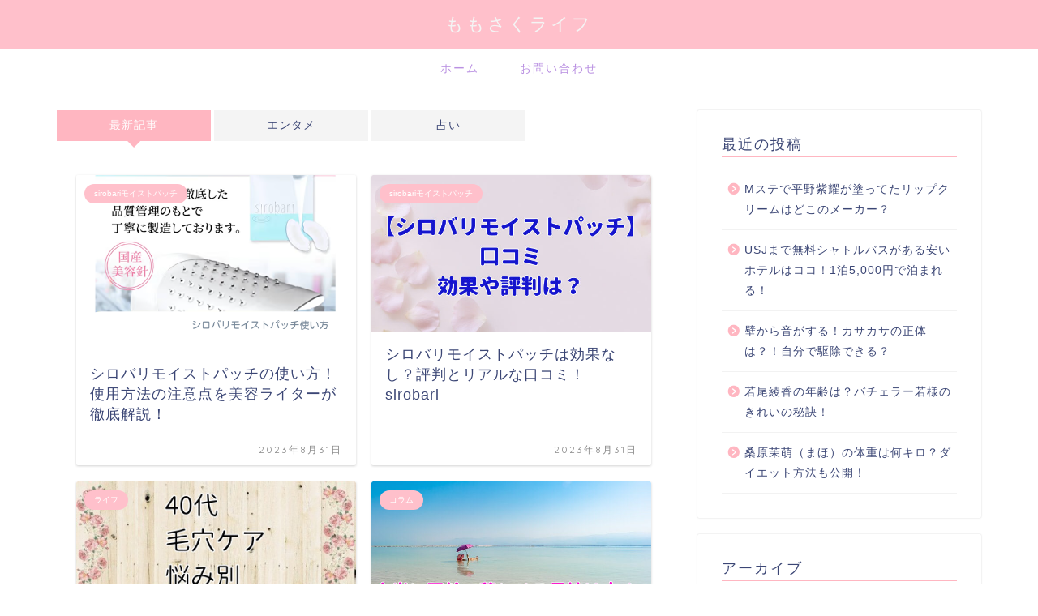

--- FILE ---
content_type: text/html; charset=UTF-8
request_url: https://biyoresearch.com/page/5
body_size: 15540
content:
<!DOCTYPE html><html lang="ja"><head prefix="og: http://ogp.me/ns# fb: http://ogp.me/ns/fb# article: http://ogp.me/ns/article#"><meta charset="utf-8"><meta http-equiv="X-UA-Compatible" content="IE=edge"><meta name="viewport" content="width=device-width, initial-scale=1"><meta property="og:type" content="blog"><meta property="og:title" content="ももさくライフ"><meta property="og:url" content="https://biyoresearch.com"><meta property="og:description" content=""><meta property="og:image" content="https://biyoresearch.com/wp-content/themes/jin/img/noimg320.png"><meta property="og:site_name" content="ももさくライフ"><meta property="fb:admins" content=""><meta name="twitter:card" content="summary"><script data-cfasync="false" id="ao_optimized_gfonts_config">WebFontConfig={google:{families:["Quicksand"] },classes:false, events:false, timeout:1500};</script><link rel="shortcut icon" href="https://biyoresearch.com/wp-content/themes/jin/favicon.ico"><link rel="canonical" href="https://biyoresearch.com"><link media="all" href="https://biyoresearch.com/wp-content/cache/autoptimize/css/autoptimize_2cd9383bc8ed45eba38847253774c0aa.css" rel="stylesheet"><title>ももさくライフ</title><meta name='robots' content='max-image-preview:large' /><link rel='dns-prefetch' href='//ajax.googleapis.com' /><link rel='dns-prefetch' href='//cdnjs.cloudflare.com' /><link href='https://fonts.gstatic.com' crossorigin='anonymous' rel='preconnect' /><link href='https://ajax.googleapis.com' rel='preconnect' /><link href='https://fonts.googleapis.com' rel='preconnect' /><link rel="alternate" type="application/rss+xml" title="ももさくライフ &raquo; フィード" href="https://biyoresearch.com/feed" /><link rel="alternate" type="application/rss+xml" title="ももさくライフ &raquo; コメントフィード" href="https://biyoresearch.com/comments/feed" /><link rel='stylesheet' id='swiper-style-css' href='https://cdnjs.cloudflare.com/ajax/libs/Swiper/4.0.7/css/swiper.min.css?ver=6.2.8' type='text/css' media='all' /> <script type='text/javascript' id='aurora-heatmap-js-extra'>var aurora_heatmap = {"_mode":"reporter","ajax_url":"https:\/\/biyoresearch.com\/wp-admin\/admin-ajax.php","action":"aurora_heatmap","reports":"click_pc,click_mobile","debug":"0","ajax_delay_time":"3000","ajax_interval":"10","ajax_bulk":null};</script> <link rel="https://api.w.org/" href="https://biyoresearch.com/wp-json/" /><link rel="prev" href="https://biyoresearch.com/page/4" /><link rel="next" href="https://biyoresearch.com/page/6" />  <script async src="https://www.googletagmanager.com/gtag/js?id=UA-135059848-2"></script> <script>window.dataLayer = window.dataLayer || [];
  function gtag(){dataLayer.push(arguments);}
  gtag('js', new Date());

  gtag('config', 'UA-135059848-2');</script> <script async src="https://pagead2.googlesyndication.com/pagead/js/adsbygoogle.js"></script> <script>(adsbygoogle = window.adsbygoogle || []).push({
          google_ad_client: "ca-pub-3694072052248557",
          enable_page_level_ads: true
     });</script> <script async src="https://pagead2.googlesyndication.com/pagead/js/adsbygoogle.js"></script> <script>(adsbygoogle = window.adsbygoogle || []).push({
          google_ad_client: "ca-pub-3694072052248557",
          enable_page_level_ads: true
     });</script> <script async src="https://pagead2.googlesyndication.com/pagead/js/adsbygoogle.js"></script> <script>(adsbygoogle = window.adsbygoogle || []).push({
          google_ad_client: "ca-pub-3694072052248557",
          enable_page_level_ads: true
     });</script> <link rel="preload" as="font" type="font/woff" href="https://biyoresearch.com/wp-content/themes/jin/font/jin-icons/fonts/jin-icons.ttf?c16tcv" crossorigin><link rel="preload" as="font" type="font/woff" href="https://biyoresearch.com/wp-content/themes/jin/style.css?ver=5.5.3" crossorigin><script data-cfasync="false" id="ao_optimized_gfonts_webfontloader">(function() {var wf = document.createElement('script');wf.src='https://ajax.googleapis.com/ajax/libs/webfont/1/webfont.js';wf.type='text/javascript';wf.async='true';var s=document.getElementsByTagName('script')[0];s.parentNode.insertBefore(wf, s);})();</script></head><body class="home blog paged paged-5" id="nofont-style"><div id="wrapper"><div id="scroll-content" class="animate-off"><div id="header-box" class="tn_on header-box animate-off"><div id="header" class="header-type2 header animate-off"><div id="site-info" class="ef"> <span class="tn-logo-size"><a href='https://biyoresearch.com/' title='ももさくライフ' rel='home'>ももさくライフ</a></span></div></div></div><div id="nav-container" class="header-style3-animate animate-off"><div id="drawernav" class="ef"><nav class="fixed-content"><ul class="menu-box"><li class="menu-item menu-item-type-custom menu-item-object-custom current-menu-item menu-item-home menu-item-52"><a href="https://biyoresearch.com/">ホーム</a></li><li class="menu-item menu-item-type-post_type menu-item-object-page menu-item-274"><a href="https://biyoresearch.com/toiawase">お問い合わせ</a></li></ul></nav></div></div><div class="clearfix"></div><div id="contents"><main id="main-contents" class="main-contents animate-off" itemscope itemtype="https://schema.org/Blog"><div class="toppost-list-box"> <input type="radio" name="switch" id="tab-1" checked> <input type="radio" name="switch" id="tab-2"> <input type="radio" name="switch" id="tab-3"> <input type="radio" name="switch" id="tab-4"> <input type="radio" name="switch" id="tab-5"><ul class="tabBtn-mag"><li><label for="tab-1">最新記事</label></li><li><label for="tab-2">エンタメ</label></li><li><label for="tab-3">占い</label></li></ul><div class="toppost-list-box-inner"><div class="post-list-mag autoheight"><article class="post-list-item" itemscope itemtype="https://schema.org/BlogPosting"> <a class="post-list-link" rel="bookmark" href="https://biyoresearch.com/biyo/sirobari%e2%88%92moistpatch/use-11" itemprop='mainEntityOfPage'><div class="post-list-inner"><div class="post-list-thumb" itemprop="image" itemscope itemtype="https://schema.org/ImageObject"> <img src="https://biyoresearch.com/wp-content/uploads/2022/01/leSkVO4Kpzr1kuK1642601651_1642601686-1-569x360.png" class="attachment-small_size size-small_size wp-post-image" alt="" decoding="async" width ="368" height ="207" /><meta itemprop="url" content="https://biyoresearch.com/wp-content/uploads/2022/01/leSkVO4Kpzr1kuK1642601651_1642601686-1-569x360.png"><meta itemprop="width" content="640"><meta itemprop="height" content="360"></div><div class="post-list-meta vcard"> <span class="post-list-cat category-sirobari%e2%88%92moistpatch" style="background-color:!important;" itemprop="keywords">sirobariモイストパッチ</span><h2 class="post-list-title entry-title" itemprop="headline">シロバリモイストパッチの使い方！使用方法の注意点を美容ライターが徹底解説！</h2> <span class="post-list-date date updated ef" itemprop="datePublished dateModified" datetime="2023-08-31" content="2023-08-31">2023年8月31日</span> <span class="writer fn" itemprop="author" itemscope itemtype="https://schema.org/Person"><span itemprop="name">cocohanasama</span></span><div class="post-list-publisher" itemprop="publisher" itemscope itemtype="https://schema.org/Organization"> <span itemprop="logo" itemscope itemtype="https://schema.org/ImageObject"> <span itemprop="url"></span> </span> <span itemprop="name">ももさくライフ</span></div></div></div> </a></article><article class="post-list-item" itemscope itemtype="https://schema.org/BlogPosting"> <a class="post-list-link" rel="bookmark" href="https://biyoresearch.com/biyo/sirobari%e2%88%92moistpatch/reviews" itemprop='mainEntityOfPage'><div class="post-list-inner"><div class="post-list-thumb" itemprop="image" itemscope itemtype="https://schema.org/ImageObject"> <img src="https://biyoresearch.com/wp-content/uploads/2021/01/T2SDrOmefFYutjy1610044196_1610044209-640x360.jpg" class="attachment-small_size size-small_size wp-post-image" alt="シロバリモイストパッチ口コミ効果" decoding="async" loading="lazy" width ="368" height ="207" /><meta itemprop="url" content="https://biyoresearch.com/wp-content/uploads/2021/01/T2SDrOmefFYutjy1610044196_1610044209-640x360.jpg"><meta itemprop="width" content="640"><meta itemprop="height" content="360"></div><div class="post-list-meta vcard"> <span class="post-list-cat category-sirobari%e2%88%92moistpatch" style="background-color:!important;" itemprop="keywords">sirobariモイストパッチ</span><h2 class="post-list-title entry-title" itemprop="headline">シロバリモイストパッチは効果なし？評判とリアルな口コミ！sirobari</h2> <span class="post-list-date date updated ef" itemprop="datePublished dateModified" datetime="2023-08-31" content="2023-08-31">2023年8月31日</span> <span class="writer fn" itemprop="author" itemscope itemtype="https://schema.org/Person"><span itemprop="name">sakurasama</span></span><div class="post-list-publisher" itemprop="publisher" itemscope itemtype="https://schema.org/Organization"> <span itemprop="logo" itemscope itemtype="https://schema.org/ImageObject"> <span itemprop="url"></span> </span> <span itemprop="name">ももさくライフ</span></div></div></div> </a></article><article class="post-list-item" itemscope itemtype="https://schema.org/BlogPosting"> <a class="post-list-link" rel="bookmark" href="https://biyoresearch.com/vod/life/okomorikeana" itemprop='mainEntityOfPage'><div class="post-list-inner"><div class="post-list-thumb" itemprop="image" itemscope itemtype="https://schema.org/ImageObject"> <img src="https://biyoresearch.com/wp-content/uploads/2020/04/NTrqtEiD031dv741586845583_1586845651.jpg" class="attachment-small_size size-small_size wp-post-image" alt="" decoding="async" loading="lazy" width ="368" height ="207" /><meta itemprop="url" content="https://biyoresearch.com/wp-content/uploads/2020/04/NTrqtEiD031dv741586845583_1586845651.jpg"><meta itemprop="width" content="640"><meta itemprop="height" content="360"></div><div class="post-list-meta vcard"> <span class="post-list-cat category-life" style="background-color:!important;" itemprop="keywords">ライフ</span><h2 class="post-list-title entry-title" itemprop="headline">おこもり美容で毛穴撃退！40代毛穴の悩み別おすすめアイテムはコレ！</h2> <span class="post-list-date date updated ef" itemprop="datePublished dateModified" datetime="2023-08-19" content="2023-08-19">2023年8月19日</span> <span class="writer fn" itemprop="author" itemscope itemtype="https://schema.org/Person"><span itemprop="name">sakurasama</span></span><div class="post-list-publisher" itemprop="publisher" itemscope itemtype="https://schema.org/Organization"> <span itemprop="logo" itemscope itemtype="https://schema.org/ImageObject"> <span itemprop="url"></span> </span> <span itemprop="name">ももさくライフ</span></div></div></div> </a></article><article class="post-list-item" itemscope itemtype="https://schema.org/BlogPosting"> <a class="post-list-link" rel="bookmark" href="https://biyoresearch.com/biyo/column/sunscreen" itemprop='mainEntityOfPage'><div class="post-list-inner"><div class="post-list-thumb" itemprop="image" itemscope itemtype="https://schema.org/ImageObject"> <img src="https://biyoresearch.com/wp-content/uploads/2021/04/FVpA88RDuuoavEG1619361684_1619361720-640x360.jpg" class="attachment-small_size size-small_size wp-post-image" alt="" decoding="async" loading="lazy" width ="368" height ="207" /><meta itemprop="url" content="https://biyoresearch.com/wp-content/uploads/2021/04/FVpA88RDuuoavEG1619361684_1619361720-640x360.jpg"><meta itemprop="width" content="640"><meta itemprop="height" content="360"></div><div class="post-list-meta vcard"> <span class="post-list-cat category-column" style="background-color:!important;" itemprop="keywords">コラム</span><h2 class="post-list-title entry-title" itemprop="headline">本当に石鹸で落とせる日焼け止め！プチプラおすすめランキング！【最新版】</h2> <span class="post-list-date date updated ef" itemprop="datePublished dateModified" datetime="2023-08-12" content="2023-08-12">2023年8月12日</span> <span class="writer fn" itemprop="author" itemscope itemtype="https://schema.org/Person"><span itemprop="name">sakurasama</span></span><div class="post-list-publisher" itemprop="publisher" itemscope itemtype="https://schema.org/Organization"> <span itemprop="logo" itemscope itemtype="https://schema.org/ImageObject"> <span itemprop="url"></span> </span> <span itemprop="name">ももさくライフ</span></div></div></div> </a></article><article class="post-list-item" itemscope itemtype="https://schema.org/BlogPosting"> <a class="post-list-link" rel="bookmark" href="https://biyoresearch.com/biyo/lunanightbura/garigari" itemprop='mainEntityOfPage'><div class="post-list-inner"><div class="post-list-thumb" itemprop="image" itemscope itemtype="https://schema.org/ImageObject"> <img src="https://biyoresearch.com/wp-content/uploads/2021/01/SsmLENOW9vjyub71611162361_1611162420-640x360.jpg" class="attachment-small_size size-small_size wp-post-image" alt="" decoding="async" loading="lazy" width ="368" height ="207" /><meta itemprop="url" content="https://biyoresearch.com/wp-content/uploads/2021/01/SsmLENOW9vjyub71611162361_1611162420-640x360.jpg"><meta itemprop="width" content="640"><meta itemprop="height" content="360"></div><div class="post-list-meta vcard"> <span class="post-list-cat category-lunanightbura" style="background-color:!important;" itemprop="keywords">ルーナナチュラルアップナイトブラ</span><h2 class="post-list-title entry-title" itemprop="headline">ナイトブラ｜寄せる肉がないガリガリ女子おすすめランキング！</h2> <span class="post-list-date date updated ef" itemprop="datePublished dateModified" datetime="2023-08-11" content="2023-08-11">2023年8月11日</span> <span class="writer fn" itemprop="author" itemscope itemtype="https://schema.org/Person"><span itemprop="name">sakurasama</span></span><div class="post-list-publisher" itemprop="publisher" itemscope itemtype="https://schema.org/Organization"> <span itemprop="logo" itemscope itemtype="https://schema.org/ImageObject"> <span itemprop="url"></span> </span> <span itemprop="name">ももさくライフ</span></div></div></div> </a></article><article class="post-list-item" itemscope itemtype="https://schema.org/BlogPosting"> <a class="post-list-link" rel="bookmark" href="https://biyoresearch.com/entame/snowman/memefantasy" itemprop='mainEntityOfPage'><div class="post-list-inner"><div class="post-list-thumb" itemprop="image" itemscope itemtype="https://schema.org/ImageObject"> <img src="https://biyoresearch.com/wp-content/uploads/2020/05/G7csojuHJokbFfs1610460499_1610460648-640x360.jpg" class="attachment-small_size size-small_size wp-post-image" alt="目黒蓮ボディファンタジー" decoding="async" loading="lazy" width ="368" height ="207" /><meta itemprop="url" content="https://biyoresearch.com/wp-content/uploads/2020/05/G7csojuHJokbFfs1610460499_1610460648-640x360.jpg"><meta itemprop="width" content="640"><meta itemprop="height" content="360"></div><div class="post-list-meta vcard"> <span class="post-list-cat category-snowman" style="background-color:!important;" itemprop="keywords">SNOWMAN</span><h2 class="post-list-title entry-title" itemprop="headline">目黒蓮の香水はボディファンタジーはどれを愛用？SnowManめめ</h2> <span class="post-list-date date updated ef" itemprop="datePublished dateModified" datetime="2023-08-03" content="2023-08-03">2023年8月3日</span> <span class="writer fn" itemprop="author" itemscope itemtype="https://schema.org/Person"><span itemprop="name">cocohanasama</span></span><div class="post-list-publisher" itemprop="publisher" itemscope itemtype="https://schema.org/Organization"> <span itemprop="logo" itemscope itemtype="https://schema.org/ImageObject"> <span itemprop="url"></span> </span> <span itemprop="name">ももさくライフ</span></div></div></div> </a></article><article class="post-list-item" itemscope itemtype="https://schema.org/BlogPosting"> <a class="post-list-link" rel="bookmark" href="https://biyoresearch.com/vod/life/drobe/dorobekuchikomi" itemprop='mainEntityOfPage'><div class="post-list-inner"><div class="post-list-thumb" itemprop="image" itemscope itemtype="https://schema.org/ImageObject"> <img src="https://biyoresearch.com/wp-content/uploads/2020/04/8kIdCGMpBsQ6Pxs1587484594_1587484821.jpg" class="attachment-small_size size-small_size wp-post-image" alt="" decoding="async" loading="lazy" width ="368" height ="207" /><meta itemprop="url" content="https://biyoresearch.com/wp-content/uploads/2020/04/8kIdCGMpBsQ6Pxs1587484594_1587484821.jpg"><meta itemprop="width" content="640"><meta itemprop="height" content="360"></div><div class="post-list-meta vcard"> <span class="post-list-cat category-drobe" style="background-color:!important;" itemprop="keywords">ドローブ</span><h2 class="post-list-title entry-title" itemprop="headline">ドローブDROBEの口コミを調査！どんなのが届く？値段やシステム</h2> <span class="post-list-date date updated ef" itemprop="datePublished dateModified" datetime="2023-08-03" content="2023-08-03">2023年8月3日</span> <span class="writer fn" itemprop="author" itemscope itemtype="https://schema.org/Person"><span itemprop="name">sakurasama</span></span><div class="post-list-publisher" itemprop="publisher" itemscope itemtype="https://schema.org/Organization"> <span itemprop="logo" itemscope itemtype="https://schema.org/ImageObject"> <span itemprop="url"></span> </span> <span itemprop="name">ももさくライフ</span></div></div></div> </a></article><article class="post-list-item" itemscope itemtype="https://schema.org/BlogPosting"> <a class="post-list-link" rel="bookmark" href="https://biyoresearch.com/pores/perfect_one_focus/pores" itemprop='mainEntityOfPage'><div class="post-list-inner"><div class="post-list-thumb" itemprop="image" itemscope itemtype="https://schema.org/ImageObject"> <img src="https://biyoresearch.com/wp-content/uploads/2023/05/9EzBGUpCxQyK0381684315908_1684315930-640x360.jpg" class="attachment-small_size size-small_size wp-post-image" alt="" decoding="async" loading="lazy" width ="368" height ="207" /><meta itemprop="url" content="https://biyoresearch.com/wp-content/uploads/2023/05/9EzBGUpCxQyK0381684315908_1684315930-640x360.jpg"><meta itemprop="width" content="640"><meta itemprop="height" content="360"></div><div class="post-list-meta vcard"> <span class="post-list-cat category-perfect_one_focus" style="background-color:!important;" itemprop="keywords">パーフェクトワンフォーカス</span><h2 class="post-list-title entry-title" itemprop="headline">パーフェクトワンフォーカススムースクレンジングバームで角栓スッキリ？！毎日使った感想は？</h2> <span class="post-list-date date updated ef" itemprop="datePublished dateModified" datetime="2023-07-22" content="2023-07-22">2023年7月22日</span> <span class="writer fn" itemprop="author" itemscope itemtype="https://schema.org/Person"><span itemprop="name">sakurasama</span></span><div class="post-list-publisher" itemprop="publisher" itemscope itemtype="https://schema.org/Organization"> <span itemprop="logo" itemscope itemtype="https://schema.org/ImageObject"> <span itemprop="url"></span> </span> <span itemprop="name">ももさくライフ</span></div></div></div> </a></article><article class="post-list-item" itemscope itemtype="https://schema.org/BlogPosting"> <a class="post-list-link" rel="bookmark" href="https://biyoresearch.com/biyo/simute/cancel-19" itemprop='mainEntityOfPage'><div class="post-list-inner"><div class="post-list-thumb" itemprop="image" itemscope itemtype="https://schema.org/ImageObject"> <img src="https://biyoresearch.com/wp-content/uploads/2021/09/1faWeUVVwOo6AE81631971611_1631971689-1-584x360.jpg" class="attachment-small_size size-small_size wp-post-image" alt="" decoding="async" loading="lazy" width ="368" height ="207" /><meta itemprop="url" content="https://biyoresearch.com/wp-content/uploads/2021/09/1faWeUVVwOo6AE81631971611_1631971689-1-584x360.jpg"><meta itemprop="width" content="640"><meta itemprop="height" content="360"></div><div class="post-list-meta vcard"> <span class="post-list-cat category-simute" style="background-color:!important;" itemprop="keywords">シミュート</span><h2 class="post-list-title entry-title" itemprop="headline">シミュートの解約方法！初回で解約できる？返品の条件も要チェック！</h2> <span class="post-list-date date updated ef" itemprop="datePublished dateModified" datetime="2023-07-21" content="2023-07-21">2023年7月21日</span> <span class="writer fn" itemprop="author" itemscope itemtype="https://schema.org/Person"><span itemprop="name">sakurasama</span></span><div class="post-list-publisher" itemprop="publisher" itemscope itemtype="https://schema.org/Organization"> <span itemprop="logo" itemscope itemtype="https://schema.org/ImageObject"> <span itemprop="url"></span> </span> <span itemprop="name">ももさくライフ</span></div></div></div> </a></article><article class="post-list-item" itemscope itemtype="https://schema.org/BlogPosting"> <a class="post-list-link" rel="bookmark" href="https://biyoresearch.com/biyo/simute/review-25" itemprop='mainEntityOfPage'><div class="post-list-inner"><div class="post-list-thumb" itemprop="image" itemscope itemtype="https://schema.org/ImageObject"> <img src="https://biyoresearch.com/wp-content/uploads/2022/10/axonBEpiXuZMPik1669040288_1669040338-600x360.jpg" class="attachment-small_size size-small_size wp-post-image" alt="" decoding="async" loading="lazy" width ="368" height ="207" /><meta itemprop="url" content="https://biyoresearch.com/wp-content/uploads/2022/10/axonBEpiXuZMPik1669040288_1669040338-600x360.jpg"><meta itemprop="width" content="640"><meta itemprop="height" content="360"></div><div class="post-list-meta vcard"> <span class="post-list-cat category-simute" style="background-color:!important;" itemprop="keywords">シミュート</span><h2 class="post-list-title entry-title" itemprop="headline">シミュートの口コミ！悪い口コミも大暴露！効果なし？体験談から検証！</h2> <span class="post-list-date date updated ef" itemprop="datePublished dateModified" datetime="2023-07-13" content="2023-07-13">2023年7月13日</span> <span class="writer fn" itemprop="author" itemscope itemtype="https://schema.org/Person"><span itemprop="name">sakurasama</span></span><div class="post-list-publisher" itemprop="publisher" itemscope itemtype="https://schema.org/Organization"> <span itemprop="logo" itemscope itemtype="https://schema.org/ImageObject"> <span itemprop="url"></span> </span> <span itemprop="name">ももさくライフ</span></div></div></div> </a></article><section class="pager-top"><ul class="pagination ef" role="menubar" aria-label="Pagination"><li><a href="https://biyoresearch.com/" class="inactive" ><span>1</span></a></li><li><a href="https://biyoresearch.com/page/2" class="inactive" ><span>2</span></a></li><li><a href="https://biyoresearch.com/page/3" class="inactive" ><span>3</span></a></li><li><a href="https://biyoresearch.com/page/4" class="inactive" ><span>4</span></a></li><li class="current"><a><span>5</span></a></li><li><a href="https://biyoresearch.com/page/6" class="inactive" ><span>6</span></a></li><li><a href="https://biyoresearch.com/page/7" class="inactive" ><span>7</span></a></li><li><a href="https://biyoresearch.com/page/8" class="inactive" ><span>8</span></a></li><li><a href="https://biyoresearch.com/page/9" class="inactive" ><span>9</span></a></li><li class="spancount"><span>...</span></li><li class="last"><a href="https://biyoresearch.com/page/66"><span>66</span></a></li></ul></section></div><div class="post-list-mag autoheight"><article class="post-list-item" itemscope itemtype="https://schema.org/BlogPosting"> <a class="post-list-link" rel="bookmark" href="https://biyoresearch.com/entame/kingprince/hiranoshou-lip" itemprop='mainEntityOfPage'><div class="post-list-inner"><div class="post-list-thumb" itemprop="image" itemscope itemtype="https://schema.org/ImageObject"> <img src="https://biyoresearch.com/wp-content/uploads/2024/08/ユーザー名-1-640x360.jpg" class="attachment-small_size size-small_size wp-post-image" alt="" decoding="async" loading="lazy" width ="368" height ="207" /><meta itemprop="url" content="https://biyoresearch.com/wp-content/uploads/2024/08/ユーザー名-1-640x360.jpg"><meta itemprop="width" content="640"><meta itemprop="height" content="360"></div><div class="post-list-meta vcard"> <span class="post-list-cat category-kingprince" style="background-color:!important;" itemprop="keywords">キンプリ</span><h2 class="post-list-title entry-title" itemprop="headline">Mステで平野紫耀が塗ってたリップクリームはどこのメーカー？</h2> <span class="post-list-date date updated ef" itemprop="datePublished dateModified" datetime="2024-08-17" content="2024-08-17">2024年8月17日</span> <span class="writer fn" itemprop="author" itemscope itemtype="https://schema.org/Person"><span itemprop="name">sakurasama</span></span><div class="post-list-publisher" itemprop="publisher" itemscope itemtype="https://schema.org/Organization"> <span itemprop="logo" itemscope itemtype="https://schema.org/ImageObject"> <span itemprop="url"></span> </span> <span itemprop="name">ももさくライフ</span></div></div></div> </a></article><article class="post-list-item" itemscope itemtype="https://schema.org/BlogPosting"> <a class="post-list-link" rel="bookmark" href="https://biyoresearch.com/entame/ayaka-wakao/age-2" itemprop='mainEntityOfPage'><div class="post-list-inner"><div class="post-list-thumb" itemprop="image" itemscope itemtype="https://schema.org/ImageObject"> <img src="https://biyoresearch.com/wp-content/uploads/2019/03/e09227888512bc96e3cef71c798371ed_s.jpg" width="368" height="207" alt="no image" /><meta itemprop="url" content="https://biyoresearch.com/wp-content/themes/jin/img/noimg320.png"><meta itemprop="width" content="480"><meta itemprop="height" content="270"></div><div class="post-list-meta vcard"> <span class="post-list-cat category-ayaka-wakao" style="background-color:!important;" itemprop="keywords">若尾綾香</span><h2 class="post-list-title entry-title" itemprop="headline">若尾綾香の年齢は？バチェラー若様のきれいの秘訣！</h2> <span class="post-list-date date updated ef" itemprop="datePublished dateModified" datetime="2024-02-15" content="2024-02-15">2024年2月15日</span> <span class="writer fn" itemprop="author" itemscope itemtype="https://schema.org/Person"><span itemprop="name">sakurasama</span></span><div class="post-list-publisher" itemprop="publisher" itemscope itemtype="https://schema.org/Organization"> <span itemprop="logo" itemscope itemtype="https://schema.org/ImageObject"> <span itemprop="url"></span> </span> <span itemprop="name">ももさくライフ</span></div></div></div> </a></article><article class="post-list-item" itemscope itemtype="https://schema.org/BlogPosting"> <a class="post-list-link" rel="bookmark" href="https://biyoresearch.com/entame/kuwabaramaho/weight" itemprop='mainEntityOfPage'><div class="post-list-inner"><div class="post-list-thumb" itemprop="image" itemscope itemtype="https://schema.org/ImageObject"> <img src="https://biyoresearch.com/wp-content/uploads/2024/01/無添加-56-600x360.jpg" class="attachment-small_size size-small_size wp-post-image" alt="" decoding="async" loading="lazy" width ="368" height ="207" /><meta itemprop="url" content="https://biyoresearch.com/wp-content/uploads/2024/01/無添加-56-600x360.jpg"><meta itemprop="width" content="640"><meta itemprop="height" content="360"></div><div class="post-list-meta vcard"> <span class="post-list-cat category-kuwabaramaho" style="background-color:!important;" itemprop="keywords">桑原茉萌</span><h2 class="post-list-title entry-title" itemprop="headline">桑原茉萌（まほ）の体重は何キロ？ダイエット方法も公開！</h2> <span class="post-list-date date updated ef" itemprop="datePublished dateModified" datetime="2024-01-22" content="2024-01-22">2024年1月22日</span> <span class="writer fn" itemprop="author" itemscope itemtype="https://schema.org/Person"><span itemprop="name">sakurasama</span></span><div class="post-list-publisher" itemprop="publisher" itemscope itemtype="https://schema.org/Organization"> <span itemprop="logo" itemscope itemtype="https://schema.org/ImageObject"> <span itemprop="url"></span> </span> <span itemprop="name">ももさくライフ</span></div></div></div> </a></article><article class="post-list-item" itemscope itemtype="https://schema.org/BlogPosting"> <a class="post-list-link" rel="bookmark" href="https://biyoresearch.com/entame/nakamura-shizuka/orthopaedy" itemprop='mainEntityOfPage'><div class="post-list-inner"><div class="post-list-thumb" itemprop="image" itemscope itemtype="https://schema.org/ImageObject"> <img src="https://biyoresearch.com/wp-content/uploads/2024/01/無添加-49-600x360.jpg" class="attachment-small_size size-small_size wp-post-image" alt="" decoding="async" loading="lazy" width ="368" height ="207" /><meta itemprop="url" content="https://biyoresearch.com/wp-content/uploads/2024/01/無添加-49-600x360.jpg"><meta itemprop="width" content="640"><meta itemprop="height" content="360"></div><div class="post-list-meta vcard"> <span class="post-list-cat category-nakamura-shizuka" style="background-color:!important;" itemprop="keywords">中野綾香</span><h2 class="post-list-title entry-title" itemprop="headline">中野綾香の整形歴がすごい！総額はいくら？</h2> <span class="post-list-date date updated ef" itemprop="datePublished dateModified" datetime="2024-01-22" content="2024-01-22">2024年1月22日</span> <span class="writer fn" itemprop="author" itemscope itemtype="https://schema.org/Person"><span itemprop="name">sakurasama</span></span><div class="post-list-publisher" itemprop="publisher" itemscope itemtype="https://schema.org/Organization"> <span itemprop="logo" itemscope itemtype="https://schema.org/ImageObject"> <span itemprop="url"></span> </span> <span itemprop="name">ももさくライフ</span></div></div></div> </a></article><article class="post-list-item" itemscope itemtype="https://schema.org/BlogPosting"> <a class="post-list-link" rel="bookmark" href="https://biyoresearch.com/entame/nakamura-shizuka/%e4%b8%ad%e9%87%8e%e7%b6%be%e9%a6%99%ef%bc%88%e3%83%90%e3%83%81%e3%82%a7%e3%83%a9%e3%83%bc4%ef%bc%89%e3%81%8c%e6%84%9b%e7%94%a8%e3%81%99%e3%82%8b%e9%a6%99%e6%b0%b4%e3%81%a7%e3%83%a2%e3%83%86%e5%a5%b3" itemprop='mainEntityOfPage'><div class="post-list-inner"><div class="post-list-thumb" itemprop="image" itemscope itemtype="https://schema.org/ImageObject"> <img src="https://biyoresearch.com/wp-content/uploads/2024/01/無添加-46-600x360.jpg" class="attachment-small_size size-small_size wp-post-image" alt="" decoding="async" loading="lazy" width ="368" height ="207" /><meta itemprop="url" content="https://biyoresearch.com/wp-content/uploads/2024/01/無添加-46-600x360.jpg"><meta itemprop="width" content="640"><meta itemprop="height" content="360"></div><div class="post-list-meta vcard"> <span class="post-list-cat category-nakamura-shizuka" style="background-color:!important;" itemprop="keywords">中野綾香</span><h2 class="post-list-title entry-title" itemprop="headline">中野綾香（バチェラー4）が愛用する香水でモテ女子に！愛用香水一挙公開</h2> <span class="post-list-date date updated ef" itemprop="datePublished dateModified" datetime="2024-01-14" content="2024-01-14">2024年1月14日</span> <span class="writer fn" itemprop="author" itemscope itemtype="https://schema.org/Person"><span itemprop="name">sakurasama</span></span><div class="post-list-publisher" itemprop="publisher" itemscope itemtype="https://schema.org/Organization"> <span itemprop="logo" itemscope itemtype="https://schema.org/ImageObject"> <span itemprop="url"></span> </span> <span itemprop="name">ももさくライフ</span></div></div></div> </a></article><article class="post-list-item" itemscope itemtype="https://schema.org/BlogPosting"> <a class="post-list-link" rel="bookmark" href="https://biyoresearch.com/entame/parafuse/suspicious" itemprop='mainEntityOfPage'><div class="post-list-inner"><div class="post-list-thumb" itemprop="image" itemscope itemtype="https://schema.org/ImageObject"> <img src="https://biyoresearch.com/wp-content/uploads/2019/03/e09227888512bc96e3cef71c798371ed_s.jpg" width="368" height="207" alt="no image" /><meta itemprop="url" content="https://biyoresearch.com/wp-content/themes/jin/img/noimg320.png"><meta itemprop="width" content="480"><meta itemprop="height" content="270"></div><div class="post-list-meta vcard"> <span class="post-list-cat category-parafuse" style="background-color:!important;" itemprop="keywords">パラフューズ</span><h2 class="post-list-title entry-title" itemprop="headline">パラフューズは怪しい？その実態に迫る！</h2> <span class="post-list-date date updated ef" itemprop="datePublished dateModified" datetime="2024-01-12" content="2024-01-12">2024年1月12日</span> <span class="writer fn" itemprop="author" itemscope itemtype="https://schema.org/Person"><span itemprop="name">sakurasama</span></span><div class="post-list-publisher" itemprop="publisher" itemscope itemtype="https://schema.org/Organization"> <span itemprop="logo" itemscope itemtype="https://schema.org/ImageObject"> <span itemprop="url"></span> </span> <span itemprop="name">ももさくライフ</span></div></div></div> </a></article><article class="post-list-item" itemscope itemtype="https://schema.org/BlogPosting"> <a class="post-list-link" rel="bookmark" href="https://biyoresearch.com/entame/nakamura-shizuka/age" itemprop='mainEntityOfPage'><div class="post-list-inner"><div class="post-list-thumb" itemprop="image" itemscope itemtype="https://schema.org/ImageObject"> <img src="https://biyoresearch.com/wp-content/uploads/2024/01/無添加-35-600x360.jpg" class="attachment-small_size size-small_size wp-post-image" alt="" decoding="async" loading="lazy" width ="368" height ="207" /><meta itemprop="url" content="https://biyoresearch.com/wp-content/uploads/2024/01/無添加-35-600x360.jpg"><meta itemprop="width" content="640"><meta itemprop="height" content="360"></div><div class="post-list-meta vcard"> <span class="post-list-cat category-nakamura-shizuka" style="background-color:!important;" itemprop="keywords">中野綾香</span><h2 class="post-list-title entry-title" itemprop="headline">中野綾香の年齢は何歳？肌年齢が実年齢のマイナス10歳！美肌の秘訣は？</h2> <span class="post-list-date date updated ef" itemprop="datePublished dateModified" datetime="2024-01-12" content="2024-01-12">2024年1月12日</span> <span class="writer fn" itemprop="author" itemscope itemtype="https://schema.org/Person"><span itemprop="name">sakurasama</span></span><div class="post-list-publisher" itemprop="publisher" itemscope itemtype="https://schema.org/Organization"> <span itemprop="logo" itemscope itemtype="https://schema.org/ImageObject"> <span itemprop="url"></span> </span> <span itemprop="name">ももさくライフ</span></div></div></div> </a></article><article class="post-list-item" itemscope itemtype="https://schema.org/BlogPosting"> <a class="post-list-link" rel="bookmark" href="https://biyoresearch.com/entame/tvchampion/tsuchiya" itemprop='mainEntityOfPage'><div class="post-list-inner"><div class="post-list-thumb" itemprop="image" itemscope itemtype="https://schema.org/ImageObject"> <img src="https://biyoresearch.com/wp-content/uploads/2019/03/e09227888512bc96e3cef71c798371ed_s.jpg" width="368" height="207" alt="no image" /><meta itemprop="url" content="https://biyoresearch.com/wp-content/themes/jin/img/noimg320.png"><meta itemprop="width" content="480"><meta itemprop="height" content="270"></div><div class="post-list-meta vcard"> <span class="post-list-cat category-tvchampion" style="background-color:!important;" itemprop="keywords">TVチャンピオン</span><h2 class="post-list-title entry-title" itemprop="headline">土屋タダヒロは結婚してる？妻や子供は？家族構成も調査！</h2> <span class="post-list-date date updated ef" itemprop="datePublished dateModified" datetime="2023-12-16" content="2023-12-16">2023年12月16日</span> <span class="writer fn" itemprop="author" itemscope itemtype="https://schema.org/Person"><span itemprop="name">sakurasama</span></span><div class="post-list-publisher" itemprop="publisher" itemscope itemtype="https://schema.org/Organization"> <span itemprop="logo" itemscope itemtype="https://schema.org/ImageObject"> <span itemprop="url"></span> </span> <span itemprop="name">ももさくライフ</span></div></div></div> </a></article><article class="post-list-item" itemscope itemtype="https://schema.org/BlogPosting"> <a class="post-list-link" rel="bookmark" href="https://biyoresearch.com/entame/tvchampion/anan" itemprop='mainEntityOfPage'><div class="post-list-inner"><div class="post-list-thumb" itemprop="image" itemscope itemtype="https://schema.org/ImageObject"> <img src="https://biyoresearch.com/wp-content/uploads/2019/03/e09227888512bc96e3cef71c798371ed_s.jpg" width="368" height="207" alt="no image" /><meta itemprop="url" content="https://biyoresearch.com/wp-content/themes/jin/img/noimg320.png"><meta itemprop="width" content="480"><meta itemprop="height" content="270"></div><div class="post-list-meta vcard"> <span class="post-list-cat category-tvchampion" style="background-color:!important;" itemprop="keywords">TVチャンピオン</span><h2 class="post-list-title entry-title" itemprop="headline">TVチャンピオン和菓子【あん庵】場所はどこ？</h2> <span class="post-list-date date updated ef" itemprop="datePublished dateModified" datetime="2023-12-16" content="2023-12-16">2023年12月16日</span> <span class="writer fn" itemprop="author" itemscope itemtype="https://schema.org/Person"><span itemprop="name">sakurasama</span></span><div class="post-list-publisher" itemprop="publisher" itemscope itemtype="https://schema.org/Organization"> <span itemprop="logo" itemscope itemtype="https://schema.org/ImageObject"> <span itemprop="url"></span> </span> <span itemprop="name">ももさくライフ</span></div></div></div> </a></article><article class="post-list-item" itemscope itemtype="https://schema.org/BlogPosting"> <a class="post-list-link" rel="bookmark" href="https://biyoresearch.com/entame/tvchampion/dancreator" itemprop='mainEntityOfPage'><div class="post-list-inner"><div class="post-list-thumb" itemprop="image" itemscope itemtype="https://schema.org/ImageObject"> <img src="https://biyoresearch.com/wp-content/uploads/2019/03/e09227888512bc96e3cef71c798371ed_s.jpg" width="368" height="207" alt="no image" /><meta itemprop="url" content="https://biyoresearch.com/wp-content/themes/jin/img/noimg320.png"><meta itemprop="width" content="480"><meta itemprop="height" content="270"></div><div class="post-list-meta vcard"> <span class="post-list-cat category-tvchampion" style="background-color:!important;" itemprop="keywords">TVチャンピオン</span><h2 class="post-list-title entry-title" itemprop="headline">段クリエーターの作品は販売してる？【TVチャンピオン】ダンボールアート</h2> <span class="post-list-date date updated ef" itemprop="datePublished dateModified" datetime="2023-12-16" content="2023-12-16">2023年12月16日</span> <span class="writer fn" itemprop="author" itemscope itemtype="https://schema.org/Person"><span itemprop="name">sakurasama</span></span><div class="post-list-publisher" itemprop="publisher" itemscope itemtype="https://schema.org/Organization"> <span itemprop="logo" itemscope itemtype="https://schema.org/ImageObject"> <span itemprop="url"></span> </span> <span itemprop="name">ももさくライフ</span></div></div></div> </a></article><div class="more-cat"><div class="more-cat-button ef"><a href="https://biyoresearch.com/category/entame/page/2/"><span>next</span></a></div></div></div><div class="post-list-mag autoheight"><article class="post-list-item" itemscope itemtype="https://schema.org/BlogPosting"> <a class="post-list-link" rel="bookmark" href="https://biyoresearch.com/uranai/kinoshitareon/bracelet" itemprop='mainEntityOfPage'><div class="post-list-inner"><div class="post-list-thumb" itemprop="image" itemscope itemtype="https://schema.org/ImageObject"> <img src="https://biyoresearch.com/wp-content/uploads/2020/07/noTwHJq9Lah7Rsc1595134137_1595134158.jpg" class="attachment-small_size size-small_size wp-post-image" alt="" decoding="async" loading="lazy" width ="368" height ="207" /><meta itemprop="url" content="https://biyoresearch.com/wp-content/uploads/2020/07/noTwHJq9Lah7Rsc1595134137_1595134158.jpg"><meta itemprop="width" content="640"><meta itemprop="height" content="360"></div><div class="post-list-meta vcard"> <span class="post-list-cat category-kinoshitareon" style="background-color:!important;" itemprop="keywords">木下レオン</span><h2 class="post-list-title entry-title" itemprop="headline">木下レオンのレオンブレス！効果がヤバい！パワーストーンブレスレット</h2> <span class="post-list-date date updated ef" itemprop="datePublished dateModified" datetime="2021-02-13" content="2021-02-13">2021年2月13日</span> <span class="writer fn" itemprop="author" itemscope itemtype="https://schema.org/Person"><span itemprop="name">selenite</span></span><div class="post-list-publisher" itemprop="publisher" itemscope itemtype="https://schema.org/Organization"> <span itemprop="logo" itemscope itemtype="https://schema.org/ImageObject"> <span itemprop="url"></span> </span> <span itemprop="name">ももさくライフ</span></div></div></div> </a></article><article class="post-list-item" itemscope itemtype="https://schema.org/BlogPosting"> <a class="post-list-link" rel="bookmark" href="https://biyoresearch.com/uranai/puriadhisu/model" itemprop='mainEntityOfPage'><div class="post-list-inner"><div class="post-list-thumb" itemprop="image" itemscope itemtype="https://schema.org/ImageObject"> <img src="https://biyoresearch.com/wp-content/uploads/2019/03/e09227888512bc96e3cef71c798371ed_s.jpg" width="368" height="207" alt="no image" /><meta itemprop="url" content="https://biyoresearch.com/wp-content/themes/jin/img/noimg320.png"><meta itemprop="width" content="480"><meta itemprop="height" content="270"></div><div class="post-list-meta vcard"> <span class="post-list-cat category-puriadhisu" style="background-color:!important;" itemprop="keywords">ぷりあでぃす玲奈</span><h2 class="post-list-title entry-title" itemprop="headline">ぷりあでぃす玲奈は元JJモデル！モデル時代の画像アリ</h2> <span class="post-list-date date updated ef" itemprop="datePublished dateModified" datetime="2020-12-14" content="2020-12-14">2020年12月14日</span> <span class="writer fn" itemprop="author" itemscope itemtype="https://schema.org/Person"><span itemprop="name">selenite</span></span><div class="post-list-publisher" itemprop="publisher" itemscope itemtype="https://schema.org/Organization"> <span itemprop="logo" itemscope itemtype="https://schema.org/ImageObject"> <span itemprop="url"></span> </span> <span itemprop="name">ももさくライフ</span></div></div></div> </a></article><article class="post-list-item" itemscope itemtype="https://schema.org/BlogPosting"> <a class="post-list-link" rel="bookmark" href="https://biyoresearch.com/uranai/kinoshitareon/izakaya-place" itemprop='mainEntityOfPage'><div class="post-list-inner"><div class="post-list-thumb" itemprop="image" itemscope itemtype="https://schema.org/ImageObject"> <img src="https://biyoresearch.com/wp-content/uploads/2020/10/Mqb5AmzmbNlLYjP1603258162_1603258186.jpg" class="attachment-small_size size-small_size wp-post-image" alt="" decoding="async" loading="lazy" width ="368" height ="207" /><meta itemprop="url" content="https://biyoresearch.com/wp-content/uploads/2020/10/Mqb5AmzmbNlLYjP1603258162_1603258186.jpg"><meta itemprop="width" content="640"><meta itemprop="height" content="360"></div><div class="post-list-meta vcard"> <span class="post-list-cat category-kinoshitareon" style="background-color:!important;" itemprop="keywords">木下レオン</span><h2 class="post-list-title entry-title" itemprop="headline">木下レオンの居酒屋の場所はどこ？店名はレオン？</h2> <span class="post-list-date date updated ef" itemprop="datePublished dateModified" datetime="2020-10-21" content="2020-10-21">2020年10月21日</span> <span class="writer fn" itemprop="author" itemscope itemtype="https://schema.org/Person"><span itemprop="name">selenite</span></span><div class="post-list-publisher" itemprop="publisher" itemscope itemtype="https://schema.org/Organization"> <span itemprop="logo" itemscope itemtype="https://schema.org/ImageObject"> <span itemprop="url"></span> </span> <span itemprop="name">ももさくライフ</span></div></div></div> </a></article><article class="post-list-item" itemscope itemtype="https://schema.org/BlogPosting"> <a class="post-list-link" rel="bookmark" href="https://biyoresearch.com/uranai/hoshihitomi/johnnys" itemprop='mainEntityOfPage'><div class="post-list-inner"><div class="post-list-thumb" itemprop="image" itemscope itemtype="https://schema.org/ImageObject"> <img src="https://biyoresearch.com/wp-content/uploads/2019/03/e09227888512bc96e3cef71c798371ed_s.jpg" width="368" height="207" alt="no image" /><meta itemprop="url" content="https://biyoresearch.com/wp-content/themes/jin/img/noimg320.png"><meta itemprop="width" content="480"><meta itemprop="height" content="270"></div><div class="post-list-meta vcard"> <span class="post-list-cat category-hoshihitomi" style="background-color:!important;" itemprop="keywords">星ひとみ</span><h2 class="post-list-title entry-title" itemprop="headline">星ひとみのジャニーズ親戚は誰？弟が元ジャニーズJr.ってホント？</h2> <span class="post-list-date date updated ef" itemprop="datePublished dateModified" datetime="2020-10-09" content="2020-10-09">2020年10月9日</span> <span class="writer fn" itemprop="author" itemscope itemtype="https://schema.org/Person"><span itemprop="name">selenite</span></span><div class="post-list-publisher" itemprop="publisher" itemscope itemtype="https://schema.org/Organization"> <span itemprop="logo" itemscope itemtype="https://schema.org/ImageObject"> <span itemprop="url"></span> </span> <span itemprop="name">ももさくライフ</span></div></div></div> </a></article><article class="post-list-item" itemscope itemtype="https://schema.org/BlogPosting"> <a class="post-list-link" rel="bookmark" href="https://biyoresearch.com/uranai/nayami/perfume" itemprop='mainEntityOfPage'><div class="post-list-inner"><div class="post-list-thumb" itemprop="image" itemscope itemtype="https://schema.org/ImageObject"> <img src="https://biyoresearch.com/wp-content/uploads/2020/10/KMoCIej3rz8a9vA1601878171_1601878213.jpg" class="attachment-small_size size-small_size wp-post-image" alt="" decoding="async" loading="lazy" width ="368" height ="207" /><meta itemprop="url" content="https://biyoresearch.com/wp-content/uploads/2020/10/KMoCIej3rz8a9vA1601878171_1601878213.jpg"><meta itemprop="width" content="640"><meta itemprop="height" content="360"></div><div class="post-list-meta vcard"> <span class="post-list-cat category-nayami" style="background-color:!important;" itemprop="keywords">悩みコラム</span><h2 class="post-list-title entry-title" itemprop="headline">恋香水の効果は？片思いや復縁も叶う？</h2> <span class="post-list-date date updated ef" itemprop="datePublished dateModified" datetime="2020-10-05" content="2020-10-05">2020年10月5日</span> <span class="writer fn" itemprop="author" itemscope itemtype="https://schema.org/Person"><span itemprop="name">selenite</span></span><div class="post-list-publisher" itemprop="publisher" itemscope itemtype="https://schema.org/Organization"> <span itemprop="logo" itemscope itemtype="https://schema.org/ImageObject"> <span itemprop="url"></span> </span> <span itemprop="name">ももさくライフ</span></div></div></div> </a></article><article class="post-list-item" itemscope itemtype="https://schema.org/BlogPosting"> <a class="post-list-link" rel="bookmark" href="https://biyoresearch.com/uranai/nayami/angelnumber" itemprop='mainEntityOfPage'><div class="post-list-inner"><div class="post-list-thumb" itemprop="image" itemscope itemtype="https://schema.org/ImageObject"> <img src="https://biyoresearch.com/wp-content/uploads/2020/07/p4rYqKIBMaXcfr21595076279_1595076321.jpg" class="attachment-small_size size-small_size wp-post-image" alt="" decoding="async" loading="lazy" width ="368" height ="207" /><meta itemprop="url" content="https://biyoresearch.com/wp-content/uploads/2020/07/p4rYqKIBMaXcfr21595076279_1595076321.jpg"><meta itemprop="width" content="640"><meta itemprop="height" content="360"></div><div class="post-list-meta vcard"> <span class="post-list-cat category-nayami" style="background-color:!important;" itemprop="keywords">悩みコラム</span><h2 class="post-list-title entry-title" itemprop="headline">自分の誕生日のエンジェルナンバーで復縁のシグナルをキャッチ！</h2> <span class="post-list-date date updated ef" itemprop="datePublished dateModified" datetime="2020-08-16" content="2020-08-16">2020年8月16日</span> <span class="writer fn" itemprop="author" itemscope itemtype="https://schema.org/Person"><span itemprop="name">selenite</span></span><div class="post-list-publisher" itemprop="publisher" itemscope itemtype="https://schema.org/Organization"> <span itemprop="logo" itemscope itemtype="https://schema.org/ImageObject"> <span itemprop="url"></span> </span> <span itemprop="name">ももさくライフ</span></div></div></div> </a></article><article class="post-list-item" itemscope itemtype="https://schema.org/BlogPosting"> <a class="post-list-link" rel="bookmark" href="https://biyoresearch.com/uranai/nayami/hukuenmachiuke" itemprop='mainEntityOfPage'><div class="post-list-inner"><div class="post-list-thumb" itemprop="image" itemscope itemtype="https://schema.org/ImageObject"> <img src="https://biyoresearch.com/wp-content/uploads/2020/08/24cZdxYgJZhl5p31596341742_1596341789.png" class="attachment-small_size size-small_size wp-post-image" alt="" decoding="async" loading="lazy" width ="368" height ="207" /><meta itemprop="url" content="https://biyoresearch.com/wp-content/uploads/2020/08/24cZdxYgJZhl5p31596341742_1596341789.png"><meta itemprop="width" content="640"><meta itemprop="height" content="360"></div><div class="post-list-meta vcard"> <span class="post-list-cat category-nayami" style="background-color:!important;" itemprop="keywords">悩みコラム</span><h2 class="post-list-title entry-title" itemprop="headline">復縁できる待受画像！タロット編【復縁待受】カード別効果は？</h2> <span class="post-list-date date updated ef" itemprop="datePublished dateModified" datetime="2020-08-02" content="2020-08-02">2020年8月2日</span> <span class="writer fn" itemprop="author" itemscope itemtype="https://schema.org/Person"><span itemprop="name">selenite</span></span><div class="post-list-publisher" itemprop="publisher" itemscope itemtype="https://schema.org/Organization"> <span itemprop="logo" itemscope itemtype="https://schema.org/ImageObject"> <span itemprop="url"></span> </span> <span itemprop="name">ももさくライフ</span></div></div></div> </a></article><article class="post-list-item" itemscope itemtype="https://schema.org/BlogPosting"> <a class="post-list-link" rel="bookmark" href="https://biyoresearch.com/uranai/nayami/40dairikon" itemprop='mainEntityOfPage'><div class="post-list-inner"><div class="post-list-thumb" itemprop="image" itemscope itemtype="https://schema.org/ImageObject"> <img src="https://biyoresearch.com/wp-content/uploads/2020/07/ouZ4VXyYUei18S61595512814_1595512871.jpg" class="attachment-small_size size-small_size wp-post-image" alt="" decoding="async" loading="lazy" width ="368" height ="207" /><meta itemprop="url" content="https://biyoresearch.com/wp-content/uploads/2020/07/ouZ4VXyYUei18S61595512814_1595512871.jpg"><meta itemprop="width" content="640"><meta itemprop="height" content="360"></div><div class="post-list-meta vcard"> <span class="post-list-cat category-nayami" style="background-color:!important;" itemprop="keywords">悩みコラム</span><h2 class="post-list-title entry-title" itemprop="headline">40代離婚タイミング！ベストな時期はいつ？アラフォー離婚</h2> <span class="post-list-date date updated ef" itemprop="datePublished dateModified" datetime="2020-07-23" content="2020-07-23">2020年7月23日</span> <span class="writer fn" itemprop="author" itemscope itemtype="https://schema.org/Person"><span itemprop="name">selenite</span></span><div class="post-list-publisher" itemprop="publisher" itemscope itemtype="https://schema.org/Organization"> <span itemprop="logo" itemscope itemtype="https://schema.org/ImageObject"> <span itemprop="url"></span> </span> <span itemprop="name">ももさくライフ</span></div></div></div> </a></article><article class="post-list-item" itemscope itemtype="https://schema.org/BlogPosting"> <a class="post-list-link" rel="bookmark" href="https://biyoresearch.com/uranai/suishoutamako/taimenkantei" itemprop='mainEntityOfPage'><div class="post-list-inner"><div class="post-list-thumb" itemprop="image" itemscope itemtype="https://schema.org/ImageObject"> <img src="https://biyoresearch.com/wp-content/uploads/2020/07/yHyY7OFnK6mQOxl1594546589_1594546645.jpg" class="attachment-small_size size-small_size wp-post-image" alt="" decoding="async" loading="lazy" width ="368" height ="207" /><meta itemprop="url" content="https://biyoresearch.com/wp-content/uploads/2020/07/yHyY7OFnK6mQOxl1594546589_1594546645.jpg"><meta itemprop="width" content="640"><meta itemprop="height" content="360"></div><div class="post-list-meta vcard"> <span class="post-list-cat category-suishoutamako" style="background-color:!important;" itemprop="keywords">水晶玉子</span><h2 class="post-list-title entry-title" itemprop="headline">水晶玉子に対面鑑定してもらう方法！料金や予約方法は？</h2> <span class="post-list-date date updated ef" itemprop="datePublished dateModified" datetime="2020-07-12" content="2020-07-12">2020年7月12日</span> <span class="writer fn" itemprop="author" itemscope itemtype="https://schema.org/Person"><span itemprop="name">sakurasama</span></span><div class="post-list-publisher" itemprop="publisher" itemscope itemtype="https://schema.org/Organization"> <span itemprop="logo" itemscope itemtype="https://schema.org/ImageObject"> <span itemprop="url"></span> </span> <span itemprop="name">ももさくライフ</span></div></div></div> </a></article><article class="post-list-item" itemscope itemtype="https://schema.org/BlogPosting"> <a class="post-list-link" rel="bookmark" href="https://biyoresearch.com/uranai/nayami/agesage" itemprop='mainEntityOfPage'><div class="post-list-inner"><div class="post-list-thumb" itemprop="image" itemscope itemtype="https://schema.org/ImageObject"> <img src="https://biyoresearch.com/wp-content/uploads/2020/07/cuf3WgW0oJpX9171594397603_1594397629.jpg" class="attachment-small_size size-small_size wp-post-image" alt="" decoding="async" loading="lazy" width ="368" height ="207" /><meta itemprop="url" content="https://biyoresearch.com/wp-content/uploads/2020/07/cuf3WgW0oJpX9171594397603_1594397629.jpg"><meta itemprop="width" content="640"><meta itemprop="height" content="360"></div><div class="post-list-meta vcard"> <span class="post-list-cat category-nayami" style="background-color:!important;" itemprop="keywords">悩みコラム</span><h2 class="post-list-title entry-title" itemprop="headline">占いのアゲ鑑定とサゲ鑑定って何？どっちがいいの？</h2> <span class="post-list-date date updated ef" itemprop="datePublished dateModified" datetime="2020-07-11" content="2020-07-11">2020年7月11日</span> <span class="writer fn" itemprop="author" itemscope itemtype="https://schema.org/Person"><span itemprop="name">selenite</span></span><div class="post-list-publisher" itemprop="publisher" itemscope itemtype="https://schema.org/Organization"> <span itemprop="logo" itemscope itemtype="https://schema.org/ImageObject"> <span itemprop="url"></span> </span> <span itemprop="name">ももさくライフ</span></div></div></div> </a></article><div class="more-cat"><div class="more-cat-button ef"><a href="https://biyoresearch.com/category/uranai/page/2/"><span>next</span></a></div></div></div></div></div></main><div id="sidebar" class="sideber sidebar_style1 animate-off" role="complementary" itemscope itemtype="https://schema.org/WPSideBar"><div id="recent-posts-2" class="widget widget_recent_entries"><div class="widgettitle ef">最近の投稿</div><ul><li> <a href="https://biyoresearch.com/entame/kingprince/hiranoshou-lip">Mステで平野紫耀が塗ってたリップクリームはどこのメーカー？</a></li><li> <a href="https://biyoresearch.com/odekake/themepark/usj-shuttle-bus">USJまで無料シャトルバスがある安いホテルはココ！1泊5,000円で泊まれる！</a></li><li> <a href="https://biyoresearch.com/seikatu/wall">壁から音がする！カサカサの正体は？！自分で駆除できる？</a></li><li> <a href="https://biyoresearch.com/entame/ayaka-wakao/age-2">若尾綾香の年齢は？バチェラー若様のきれいの秘訣！</a></li><li> <a href="https://biyoresearch.com/entame/kuwabaramaho/weight">桑原茉萌（まほ）の体重は何キロ？ダイエット方法も公開！</a></li></ul></div><div id="archives-2" class="widget widget_archive"><div class="widgettitle ef">アーカイブ</div><ul><li><a href='https://biyoresearch.com/2024/08'>2024年8月</a></li><li><a href='https://biyoresearch.com/2024/02'>2024年2月</a></li><li><a href='https://biyoresearch.com/2024/01'>2024年1月</a></li><li><a href='https://biyoresearch.com/2023/12'>2023年12月</a></li><li><a href='https://biyoresearch.com/2023/11'>2023年11月</a></li><li><a href='https://biyoresearch.com/2023/10'>2023年10月</a></li><li><a href='https://biyoresearch.com/2023/09'>2023年9月</a></li><li><a href='https://biyoresearch.com/2023/08'>2023年8月</a></li><li><a href='https://biyoresearch.com/2023/07'>2023年7月</a></li><li><a href='https://biyoresearch.com/2023/06'>2023年6月</a></li><li><a href='https://biyoresearch.com/2023/05'>2023年5月</a></li><li><a href='https://biyoresearch.com/2023/04'>2023年4月</a></li><li><a href='https://biyoresearch.com/2023/03'>2023年3月</a></li><li><a href='https://biyoresearch.com/2023/02'>2023年2月</a></li><li><a href='https://biyoresearch.com/2023/01'>2023年1月</a></li><li><a href='https://biyoresearch.com/2022/12'>2022年12月</a></li><li><a href='https://biyoresearch.com/2022/11'>2022年11月</a></li><li><a href='https://biyoresearch.com/2022/10'>2022年10月</a></li><li><a href='https://biyoresearch.com/2022/09'>2022年9月</a></li><li><a href='https://biyoresearch.com/2022/08'>2022年8月</a></li><li><a href='https://biyoresearch.com/2022/07'>2022年7月</a></li><li><a href='https://biyoresearch.com/2022/06'>2022年6月</a></li><li><a href='https://biyoresearch.com/2022/05'>2022年5月</a></li><li><a href='https://biyoresearch.com/2022/04'>2022年4月</a></li><li><a href='https://biyoresearch.com/2022/03'>2022年3月</a></li><li><a href='https://biyoresearch.com/2022/02'>2022年2月</a></li><li><a href='https://biyoresearch.com/2022/01'>2022年1月</a></li><li><a href='https://biyoresearch.com/2021/12'>2021年12月</a></li><li><a href='https://biyoresearch.com/2021/11'>2021年11月</a></li><li><a href='https://biyoresearch.com/2021/10'>2021年10月</a></li><li><a href='https://biyoresearch.com/2021/09'>2021年9月</a></li><li><a href='https://biyoresearch.com/2021/08'>2021年8月</a></li><li><a href='https://biyoresearch.com/2021/07'>2021年7月</a></li><li><a href='https://biyoresearch.com/2021/06'>2021年6月</a></li><li><a href='https://biyoresearch.com/2021/05'>2021年5月</a></li><li><a href='https://biyoresearch.com/2021/04'>2021年4月</a></li><li><a href='https://biyoresearch.com/2021/03'>2021年3月</a></li><li><a href='https://biyoresearch.com/2021/02'>2021年2月</a></li><li><a href='https://biyoresearch.com/2021/01'>2021年1月</a></li><li><a href='https://biyoresearch.com/2020/12'>2020年12月</a></li><li><a href='https://biyoresearch.com/2020/11'>2020年11月</a></li><li><a href='https://biyoresearch.com/2020/10'>2020年10月</a></li><li><a href='https://biyoresearch.com/2020/09'>2020年9月</a></li><li><a href='https://biyoresearch.com/2020/08'>2020年8月</a></li><li><a href='https://biyoresearch.com/2020/07'>2020年7月</a></li><li><a href='https://biyoresearch.com/2020/06'>2020年6月</a></li><li><a href='https://biyoresearch.com/2020/05'>2020年5月</a></li><li><a href='https://biyoresearch.com/2020/04'>2020年4月</a></li><li><a href='https://biyoresearch.com/2020/03'>2020年3月</a></li><li><a href='https://biyoresearch.com/2020/02'>2020年2月</a></li><li><a href='https://biyoresearch.com/2020/01'>2020年1月</a></li><li><a href='https://biyoresearch.com/2019/12'>2019年12月</a></li><li><a href='https://biyoresearch.com/2019/11'>2019年11月</a></li><li><a href='https://biyoresearch.com/2019/07'>2019年7月</a></li><li><a href='https://biyoresearch.com/2019/06'>2019年6月</a></li><li><a href='https://biyoresearch.com/2019/05'>2019年5月</a></li></ul></div><div id="categories-2" class="widget widget_categories"><div class="widgettitle ef">カテゴリー</div><ul><li class="cat-item cat-item-91"><a href="https://biyoresearch.com/category/biyo/arafo">40代</a></li><li class="cat-item cat-item-58"><a href="https://biyoresearch.com/category/entame/7mensamurai">7MEN侍</a></li><li class="cat-item cat-item-174"><a href="https://biyoresearch.com/category/biyo/aiam">Aiam</a></li><li class="cat-item cat-item-205"><a href="https://biyoresearch.com/category/entame/be-first">BE:FIRST</a></li><li class="cat-item cat-item-117"><a href="https://biyoresearch.com/category/vod/life/bloomeelife">Bloomee花の定期便</a></li><li class="cat-item cat-item-86"><a href="https://biyoresearch.com/category/entame/bts">BTS</a></li><li class="cat-item cat-item-43"><a href="https://biyoresearch.com/category/entame/cocomi">cocomi</a></li><li class="cat-item cat-item-197"><a href="https://biyoresearch.com/category/biyo/green_jel">GREEN&amp;モイストジェル</a></li><li class="cat-item cat-item-198"><a href="https://biyoresearch.com/category/biyo/green_serum">GREEN＆セラム</a></li><li class="cat-item cat-item-87"><a href="https://biyoresearch.com/category/biyo/harura">HARURA</a></li><li class="cat-item cat-item-160"><a href="https://biyoresearch.com/category/entame/hihijets">HiHi Jets</a></li><li class="cat-item cat-item-31"><a href="https://biyoresearch.com/category/entame/jo1">JO1</a></li><li class="cat-item cat-item-154"><a href="https://biyoresearch.com/category/hair%e2%88%92removal/koito">KOITO脱毛サロン</a></li><li class="cat-item cat-item-181"><a href="https://biyoresearch.com/category/biyo/kotae">KOTAE ザ・ホールケアクリーム</a></li><li class="cat-item cat-item-254"><a href="https://biyoresearch.com/category/biyo/lava">LAVAホットヨガ</a></li><li class="cat-item cat-item-247"><a href="https://biyoresearch.com/category/biyo/miis">MiiS（ミーズ）</a></li><li class="cat-item cat-item-41"><a href="https://biyoresearch.com/category/entame/miu404">MIU404</a></li><li class="cat-item cat-item-253"><a href="https://biyoresearch.com/category/biyo/moe">MOE</a></li><li class="cat-item cat-item-32"><a href="https://biyoresearch.com/category/entame/orbit">ORβIT</a></li><li class="cat-item cat-item-141"><a href="https://biyoresearch.com/category/entame/owv">OWV(オウブ）</a></li><li class="cat-item cat-item-134"><a href="https://biyoresearch.com/category/biyo/qiolo">qioloキオロ</a></li><li class="cat-item cat-item-225"><a href="https://biyoresearch.com/category/biyo/shiroha">SHIROHA</a></li><li class="cat-item cat-item-161"><a href="https://biyoresearch.com/category/biyo/sirobari%e2%88%92moistpatch">sirobariモイストパッチ</a></li><li class="cat-item cat-item-79"><a href="https://biyoresearch.com/category/live/smtown">smtown</a></li><li class="cat-item cat-item-65"><a href="https://biyoresearch.com/category/entame/snowman">SNOWMAN</a></li><li class="cat-item cat-item-223"><a href="https://biyoresearch.com/category/biyo/solve">SOLVE</a></li><li class="cat-item cat-item-261"><a href="https://biyoresearch.com/category/pores/suhadamist">SUHADA MIST（スハダミスト）</a></li><li class="cat-item cat-item-129"><a href="https://biyoresearch.com/category/entame/super%ef%bd%8d">SuperM</a></li><li class="cat-item cat-item-200"><a href="https://biyoresearch.com/category/entame/thefirst">THEFIRST(ザ・ファースト）</a></li><li class="cat-item cat-item-164"><a href="https://biyoresearch.com/category/teens-love">TL</a></li><li class="cat-item cat-item-258"><a href="https://biyoresearch.com/category/biyo/tocco">Tocco</a></li><li class="cat-item cat-item-263"><a href="https://biyoresearch.com/category/entame/tvchampion">TVチャンピオン</a></li><li class="cat-item cat-item-13"><a href="https://biyoresearch.com/category/twice">TWICE</a></li><li class="cat-item cat-item-103"><a href="https://biyoresearch.com/category/entame/txt">TXT</a></li><li class="cat-item cat-item-182"><a href="https://biyoresearch.com/category/biyo/vioteras">VIOTERAS Nアイセラム</a></li><li class="cat-item cat-item-47"><a href="https://biyoresearch.com/category/vod">VOD</a></li><li class="cat-item cat-item-207"><a href="https://biyoresearch.com/category/biyo/wv-skinup">WVスキンアップファンデーション</a></li><li class="cat-item cat-item-50"><a href="https://biyoresearch.com/category/odekake">お出かけ</a></li><li class="cat-item cat-item-45"><a href="https://biyoresearch.com/category/eiga/kinounanitabeta">きのう何食べた？</a></li><li class="cat-item cat-item-152"><a href="https://biyoresearch.com/category/biyo/somarishiri">そまりしり</a></li><li class="cat-item cat-item-162"><a href="https://biyoresearch.com/category/biyo/churakanasa">ちゅらかなさ</a></li><li class="cat-item cat-item-59"><a href="https://biyoresearch.com/category/entame/naniwadanshi">なにわ男子</a></li><li class="cat-item cat-item-178"><a href="https://biyoresearch.com/category/entame/neo">ねおちゃん</a></li><li class="cat-item cat-item-215"><a href="https://biyoresearch.com/category/biyo/hugmi">はぐみい</a></li><li class="cat-item cat-item-124"><a href="https://biyoresearch.com/category/uranai/puriadhisu">ぷりあでぃす玲奈</a></li><li class="cat-item cat-item-158"><a href="https://biyoresearch.com/category/biyo/auna">アウナ（Auna)</a></li><li class="cat-item cat-item-131"><a href="https://biyoresearch.com/category/entame/animalyu-ki">アニマルハウスユーキ</a></li><li class="cat-item cat-item-127"><a href="https://biyoresearch.com/category/biyo/apina">アピナチューレWリッチジェル</a></li><li class="cat-item cat-item-191"><a href="https://biyoresearch.com/category/biyo/waitless">ウェイトレスサプリ</a></li><li class="cat-item cat-item-206"><a href="https://biyoresearch.com/category/biyo/ultra-cica">ウルトラシカスリーピングジェル</a></li><li class="cat-item cat-item-260"><a href="https://biyoresearch.com/category/biyo/ekato-biyo">エカト</a></li><li class="cat-item cat-item-218"><a href="https://biyoresearch.com/category/biyo/exbeaute">エクスボーテビジョンファンデーション</a></li><li class="cat-item cat-item-190"><a href="https://biyoresearch.com/category/biyo/egoipse">エゴイプセクレンジングバーム</a></li><li class="cat-item cat-item-15"><a href="https://biyoresearch.com/category/entame">エンタメ</a></li><li class="cat-item cat-item-60"><a href="https://biyoresearch.com/category/seikatu/onlinenomikai">オンライン飲み会</a></li><li class="cat-item cat-item-235"><a href="https://biyoresearch.com/category/biyo/karen">カレンEX</a></li><li class="cat-item cat-item-56"><a href="https://biyoresearch.com/category/vod/kiss">キスシーン</a></li><li class="cat-item cat-item-195"><a href="https://biyoresearch.com/category/biyo/kicca">キッカクリームシャンプー</a></li><li class="cat-item cat-item-255"><a href="https://biyoresearch.com/category/biyo/kirari">キラリ麹の炭クレンズ生酵素</a></li><li class="cat-item cat-item-68"><a href="https://biyoresearch.com/category/entame/kinggnue">キングヌー</a></li><li class="cat-item cat-item-63"><a href="https://biyoresearch.com/category/entame/kingprince">キンプリ</a></li><li class="cat-item cat-item-193"><a href="https://biyoresearch.com/category/entame/gyutae">ギュテ</a></li><li class="cat-item cat-item-202"><a href="https://biyoresearch.com/category/biyo/quei">クエイカラーチェンジファンデーション</a></li><li class="cat-item cat-item-171"><a href="https://biyoresearch.com/category/seikatu/club-pilates">クラブピラティス</a></li><li class="cat-item cat-item-252"><a href="https://biyoresearch.com/category/biyo/clayence">クレイエンス</a></li><li class="cat-item cat-item-184"><a href="https://biyoresearch.com/category/biyo/cleanse-mate">クレンズメイト</a></li><li class="cat-item cat-item-233"><a href="https://biyoresearch.com/category/biyo/kurosia">クローシア</a></li><li class="cat-item cat-item-232"><a href="https://biyoresearch.com/category/biyo/kuro">クロ（kuro）アロマシャンプー</a></li><li class="cat-item cat-item-133"><a href="https://biyoresearch.com/category/biyo/guramarastyle">グラマラスタイルナイトブラトップ</a></li><li class="cat-item cat-item-227"><a href="https://biyoresearch.com/category/biyo/greeus">グリースCBD</a></li><li class="cat-item cat-item-12"><a href="https://biyoresearch.com/category/gurmet">グルメ</a></li><li class="cat-item cat-item-242"><a href="https://biyoresearch.com/category/biyo/growbio">グロウビオ</a></li><li class="cat-item cat-item-146"><a href="https://biyoresearch.com/category/biyo/ketoslim">ケトスリムバターコーヒー</a></li><li class="cat-item cat-item-145"><a href="https://biyoresearch.com/category/maternity/column-maternity">コラム</a></li><li class="cat-item cat-item-90"><a href="https://biyoresearch.com/category/biyo/column">コラム</a></li><li class="cat-item cat-item-19"><a href="https://biyoresearch.com/category/corona">コロナウィルス</a></li><li class="cat-item cat-item-14"><a href="https://biyoresearch.com/category/twice/sana">サナ</a></li><li class="cat-item cat-item-150"><a href="https://biyoresearch.com/category/biyo/sabusukub">サブスクB</a></li><li class="cat-item cat-item-220"><a href="https://biyoresearch.com/category/biyo/saroro">サロロ泥炭洗顔パック</a></li><li class="cat-item cat-item-167"><a href="https://biyoresearch.com/category/biyo/sunblock_bb">サンブロック保湿BB（ホロベル）</a></li><li class="cat-item cat-item-240"><a href="https://biyoresearch.com/category/biyo/shiborouka">シボローカ</a></li><li class="cat-item cat-item-210"><a href="https://biyoresearch.com/category/biyo/simute">シミュート</a></li><li class="cat-item cat-item-189"><a href="https://biyoresearch.com/category/biyo/shimiwhite">シミーホワイト</a></li><li class="cat-item cat-item-192"><a href="https://biyoresearch.com/category/biyo/sirocos">シロコス</a></li><li class="cat-item cat-item-102"><a href="https://biyoresearch.com/category/biyo/jomotan">ジョモタン</a></li><li class="cat-item cat-item-219"><a href="https://biyoresearch.com/category/biyo/skiniron">スキンアイロン</a></li><li class="cat-item cat-item-135"><a href="https://biyoresearch.com/category/vod/life/smoothsmoothie">スムーズスムージー</a></li><li class="cat-item cat-item-35"><a href="https://biyoresearch.com/category/odekake/themepark/smallworlds">スモールワールズ東京</a></li><li class="cat-item cat-item-234"><a href="https://biyoresearch.com/category/biyo/cellpure">セルピュア</a></li><li class="cat-item cat-item-243"><a href="https://biyoresearch.com/category/biyo/selectage">セレクタージュファンデーション</a></li><li class="cat-item cat-item-78"><a href="https://biyoresearch.com/category/entame/song">ソンジュンギ</a></li><li class="cat-item cat-item-176"><a href="https://biyoresearch.com/category/biyo/target-shot">ターゲットショット</a></li><li class="cat-item cat-item-245"><a href="https://biyoresearch.com/category/biyo/doublebounce">ダブルバウンスクリームA</a></li><li class="cat-item cat-item-96"><a href="https://biyoresearch.com/category/entame/darenogare">ダレノガレ明美</a></li><li class="cat-item cat-item-26"><a href="https://biyoresearch.com/category/koriadorama/darlingkikiippatu">ダーリンは危機一髪！</a></li><li class="cat-item cat-item-28"><a href="https://biyoresearch.com/category/entame/chanceooshiro">チャンス大城</a></li><li class="cat-item cat-item-33"><a href="https://biyoresearch.com/category/odekake/themepark">テーマパーク</a></li><li class="cat-item cat-item-179"><a href="https://biyoresearch.com/category/biyo/toricochiror">トリコチロアール</a></li><li class="cat-item cat-item-101"><a href="https://biyoresearch.com/category/biyo/torimcool">トリムクール</a></li><li class="cat-item cat-item-125"><a href="https://biyoresearch.com/category/odekake/doraibuinnobake">ドライブインお化け屋敷</a></li><li class="cat-item cat-item-49"><a href="https://biyoresearch.com/category/vod/life/nekomura-life">ドラマ</a></li><li class="cat-item cat-item-138"><a href="https://biyoresearch.com/category/vod/life/drobe">ドローブ</a></li><li class="cat-item cat-item-44"><a href="https://biyoresearch.com/category/koriadorama/naikoi">ナイショの恋していいですか！？</a></li><li class="cat-item cat-item-241"><a href="https://biyoresearch.com/category/biyo/nur">ヌーアクレンジング</a></li><li class="cat-item cat-item-244"><a href="https://biyoresearch.com/category/biyo/noande">ノアンデ</a></li><li class="cat-item cat-item-106"><a href="https://biyoresearch.com/category/entame/hamonepu">ハモネプ</a></li><li class="cat-item cat-item-266"><a href="https://biyoresearch.com/category/biyo/hollywood%e2%88%92blowlift">ハリウッドブロウリフト</a></li><li class="cat-item cat-item-180"><a href="https://biyoresearch.com/category/biyo/bust-up">バストアップ</a></li><li class="cat-item cat-item-265"><a href="https://biyoresearch.com/category/entame/parafuse">パラフューズ</a></li><li class="cat-item cat-item-256"><a href="https://biyoresearch.com/category/pores/perfect_one_focus">パーフェクトワンフォーカス</a></li><li class="cat-item cat-item-199"><a href="https://biyoresearch.com/category/biyo/perl-hair">パールヘアファンデーション</a></li><li class="cat-item cat-item-201"><a href="https://biyoresearch.com/category/biyo/imyourhero">ヒーロークレンジングウォーター</a></li><li class="cat-item cat-item-211"><a href="https://biyoresearch.com/category/biyo/beauty-musk">ビューティーオープナースリーピングパック</a></li><li class="cat-item cat-item-97"><a href="https://biyoresearch.com/category/biyo/beautycleansingbalm">ビューティークレンジングバーム</a></li><li class="cat-item cat-item-94"><a href="https://biyoresearch.com/category/biyo/piorina">ピオリナモイストジェルクリーム</a></li><li class="cat-item cat-item-185"><a href="https://biyoresearch.com/category/biyo/purekle">ピュアクルラクアワクレンジングフォーム</a></li><li class="cat-item cat-item-137"><a href="https://biyoresearch.com/category/biyo/flamingo">フラミンゴレギンス</a></li><li class="cat-item cat-item-92"><a href="https://biyoresearch.com/category/biyo/fuwamore">フワモア</a></li><li class="cat-item cat-item-229"><a href="https://biyoresearch.com/category/biyo/blackbeautyjelly">ブラックビューティーゼリー</a></li><li class="cat-item cat-item-119"><a href="https://biyoresearch.com/category/vod/life/brista">ブリスタ</a></li><li class="cat-item cat-item-186"><a href="https://biyoresearch.com/category/entame/produce101-season2">プデュ</a></li><li class="cat-item cat-item-209"><a href="https://biyoresearch.com/category/biyo/hairju">ヘアージュヘアカラーフォーム</a></li><li class="cat-item cat-item-239"><a href="https://biyoresearch.com/category/biyo/belta">ベルタヘアカラートリートメント</a></li><li class="cat-item cat-item-144"><a href="https://biyoresearch.com/category/maternity/beltamothercream">ベルタマザークリーム</a></li><li class="cat-item cat-item-172"><a href="https://biyoresearch.com/category/subscription/musk">マスク</a></li><li class="cat-item cat-item-23"><a href="https://biyoresearch.com/category/mask">マスク</a></li><li class="cat-item cat-item-165"><a href="https://biyoresearch.com/category/entame/magicallovely">マヂカルラブリー</a></li><li class="cat-item cat-item-212"><a href="https://biyoresearch.com/category/biyo/manuka-cleansing">マヌカハニークレンジングバーム</a></li><li class="cat-item cat-item-226"><a href="https://biyoresearch.com/category/biyo/mabellebebe">マベルベベ</a></li><li class="cat-item cat-item-246"><a href="https://biyoresearch.com/category/biyo/marinobrise">マリノブライズ</a></li><li class="cat-item cat-item-183"><a href="https://biyoresearch.com/category/biyo/micobloom">ミコブルーム</a></li><li class="cat-item cat-item-147"><a href="https://biyoresearch.com/category/biyo/mistynight">ミスティナイト</a></li><li class="cat-item cat-item-231"><a href="https://biyoresearch.com/category/biyo/mitera">ミテラ妊娠線予防クリーム</a></li><li class="cat-item cat-item-228"><a href="https://biyoresearch.com/category/biyo/ricebegin">ライスビギン</a></li><li class="cat-item cat-item-20"><a href="https://biyoresearch.com/category/vod/life">ライフ</a></li><li class="cat-item cat-item-224"><a href="https://biyoresearch.com/category/biyo/lialuster">リアラスターナチュラルビオグロウセラム</a></li><li class="cat-item cat-item-194"><a href="https://biyoresearch.com/category/biyo/real_booster">リアルブースタージェル</a></li><li class="cat-item cat-item-57"><a href="https://biyoresearch.com/category/eiga/restart">リスタートはただいまのあとで</a></li><li class="cat-item cat-item-250"><a href="https://biyoresearch.com/category/biyo/recellage">リセラージュ</a></li><li class="cat-item cat-item-208"><a href="https://biyoresearch.com/category/biyo/ripecica">リペシカホワイト</a></li><li class="cat-item cat-item-111"><a href="https://biyoresearch.com/category/biyo/lunanightbura">ルーナナチュラルアップナイトブラ</a></li><li class="cat-item cat-item-188"><a href="https://biyoresearch.com/category/biyo/rozality">ロザリティ</a></li><li class="cat-item cat-item-163"><a href="https://biyoresearch.com/category/biyo/onedation">ワンデーション</a></li><li class="cat-item cat-item-238"><a href="https://biyoresearch.com/category/biyo/vitam">ヴィータム</a></li><li class="cat-item cat-item-196"><a href="https://biyoresearch.com/category/biyo/verde">ヴェルデ</a></li><li class="cat-item cat-item-264"><a href="https://biyoresearch.com/category/entame/nakamura-shizuka">中野綾香</a></li><li class="cat-item cat-item-100"><a href="https://biyoresearch.com/category/entame/niteruhito">似てる芸能人</a></li><li class="cat-item cat-item-130"><a href="https://biyoresearch.com/category/entame/satotakeru">佐藤健</a></li><li class="cat-item cat-item-98"><a href="https://biyoresearch.com/category/entame/satoushiori">佐藤栞里</a></li><li class="cat-item cat-item-177"><a href="https://biyoresearch.com/category/entame/horieyusuke">堀江裕介（クラシル社長）</a></li><li class="cat-item cat-item-121"><a href="https://biyoresearch.com/category/biyo/kinnohari">塗る金の針</a></li><li class="cat-item cat-item-30"><a href="https://biyoresearch.com/category/entame/oosakosuguru">大迫傑</a></li><li class="cat-item cat-item-67"><a href="https://biyoresearch.com/category/entame/anzaikaren">安斉かれん</a></li><li class="cat-item cat-item-64"><a href="https://biyoresearch.com/category/entame/tomita">富川悠太</a></li><li class="cat-item cat-item-213"><a href="https://biyoresearch.com/category/entame/kishida-yuko">岸田裕子</a></li><li class="cat-item cat-item-230"><a href="https://biyoresearch.com/category/entame/mayumi-kawamura">川村真弓（無添加まゆみ）</a></li><li class="cat-item cat-item-109"><a href="https://biyoresearch.com/category/uranai/nayami">悩みコラム</a></li><li class="cat-item cat-item-66"><a href="https://biyoresearch.com/category/entame/sashihara">指原莉乃</a></li><li class="cat-item cat-item-153"><a href="https://biyoresearch.com/category/entame/kyoujou">教場</a></li><li class="cat-item cat-item-159"><a href="https://biyoresearch.com/category/uranai/hoshihitomi">星ひとみ</a></li><li class="cat-item cat-item-118"><a href="https://biyoresearch.com/category/uranai/kinoshitareon">木下レオン</a></li><li class="cat-item cat-item-1"><a href="https://biyoresearch.com/category/%e6%9c%aa%e5%88%86%e9%a1%9e">未分類</a></li><li class="cat-item cat-item-214"><a href="https://biyoresearch.com/category/biyo/bihadado">東京美肌堂</a></li><li class="cat-item cat-item-46"><a href="https://biyoresearch.com/category/entame/todai">東大</a></li><li class="cat-item cat-item-267"><a href="https://biyoresearch.com/category/entame/kuwabaramaho">桑原茉萌</a></li><li class="cat-item cat-item-166"><a href="https://biyoresearch.com/category/entame/kashouou">歌唱王</a></li><li class="cat-item cat-item-42"><a href="https://biyoresearch.com/category/entame/takechishiho">武智志穂</a></li><li class="cat-item cat-item-156"><a href="https://biyoresearch.com/category/pores">毛穴</a></li><li class="cat-item cat-item-114"><a href="https://biyoresearch.com/category/uranai/suishoutamako">水晶玉子</a></li><li class="cat-item cat-item-105"><a href="https://biyoresearch.com/category/entame/tannowayuki">淡輪ゆき</a></li><li class="cat-item cat-item-74"><a href="https://biyoresearch.com/category/entame/takizawa">滝沢カレン</a></li><li class="cat-item cat-item-17"><a href="https://biyoresearch.com/category/enjyo">炎上</a></li><li class="cat-item cat-item-248"><a href="https://biyoresearch.com/category/mutenkaseikatu">無添加生活</a></li><li class="cat-item cat-item-73"><a href="https://biyoresearch.com/category/entame/ourin">王林</a></li><li class="cat-item cat-item-55"><a href="https://biyoresearch.com/category/seikatu">生活</a></li><li class="cat-item cat-item-61"><a href="https://biyoresearch.com/category/biyo/tanakaminami">田中みな実</a></li><li class="cat-item cat-item-168"><a href="https://biyoresearch.com/category/mens_skincare">男性用化粧品</a></li><li class="cat-item cat-item-204"><a href="https://biyoresearch.com/category/biyo/momokasekken">百花プレミアムせっけん</a></li><li class="cat-item cat-item-128"><a href="https://biyoresearch.com/category/entame/kamikiryuunosuke">神木隆之介</a></li><li class="cat-item cat-item-251"><a href="https://biyoresearch.com/category/biyo/watashinokanzen">私の完全美容食</a></li><li class="cat-item cat-item-203"><a href="https://biyoresearch.com/category/entame/saeko">紗栄子</a></li><li class="cat-item cat-item-4"><a href="https://biyoresearch.com/category/biyo">美容</a></li><li class="cat-item cat-item-257"><a href="https://biyoresearch.com/category/beauty-column">美容コラム</a></li><li class="cat-item cat-item-122"><a href="https://biyoresearch.com/category/entame/bishounen">美少年</a></li><li class="cat-item cat-item-221"><a href="https://biyoresearch.com/category/biyo/bionrei">美温令</a></li><li class="cat-item cat-item-27"><a href="https://biyoresearch.com/category/entame/hanyu-yuduru">羽生結弦</a></li><li class="cat-item cat-item-115"><a href="https://biyoresearch.com/category/entame/niowase">芸能人の匂わせ</a></li><li class="cat-item cat-item-69"><a href="https://biyoresearch.com/category/entame/nensyu">芸能人の年収</a></li><li class="cat-item cat-item-268"><a href="https://biyoresearch.com/category/entame/ayaka-wakao">若尾綾香</a></li><li class="cat-item cat-item-132"><a href="https://biyoresearch.com/category/entame/aramaki">荒牧慶彦</a></li><li class="cat-item cat-item-52"><a href="https://biyoresearch.com/category/entame/sugoukento">菅生健人（こっちのけんと）</a></li><li class="cat-item cat-item-62"><a href="https://biyoresearch.com/category/entame/nizipuro">虹プロジェクト</a></li><li class="cat-item cat-item-148"><a href="https://biyoresearch.com/category/entame/chotokkyu">超特急</a></li><li class="cat-item cat-item-116"><a href="https://biyoresearch.com/category/biyo/kihadamask">輝肌マスク</a></li><li class="cat-item cat-item-222"><a href="https://biyoresearch.com/category/entame/kiryu">金城希龍</a></li><li class="cat-item cat-item-126"><a href="https://biyoresearch.com/category/entame/sekimizunagisa">関水渚</a></li><li class="cat-item cat-item-40"><a href="https://biyoresearch.com/category/koriadorama/aoiumidensetu">青い海の伝説</a></li><li class="cat-item cat-item-54"><a href="https://biyoresearch.com/category/entame/kashiikathi">香椎かてぃ</a></li><li class="cat-item cat-item-142"><a href="https://biyoresearch.com/category/entame/kurobamario">黒羽麻璃央</a></li></ul></div><div id="search-2" class="widget widget_search"><form class="search-box" role="search" method="get" id="searchform" action="https://biyoresearch.com/"> <input type="search" placeholder="" class="text search-text" value="" name="s" id="s"> <input type="submit" id="searchsubmit" value="&#xe931;"></form></div></div></div><div class="clearfix"></div><footer role="contentinfo" itemscope itemtype="https://schema.org/WPFooter"><div id="footer-widget-area" class="footer_style1 footer_type1"><div id="footer-widget-box"><div id="footer-widget-left"><div id="block-2" class="footer-widget widget_block"><ul class="wp-block-page-list"><li class="wp-block-pages-list__item"><a class="wp-block-pages-list__item__link" href="https://biyoresearch.com/privacy">プライバシーポリシー</a></li><li class="wp-block-pages-list__item"><a class="wp-block-pages-list__item__link" href="https://biyoresearch.com/company">運営会社</a></li><li class="wp-block-pages-list__item"><a class="wp-block-pages-list__item__link" href="https://biyoresearch.com/toiawase">お問い合わせ</a></li></ul></div></div><div id="footer-widget-center-box"><div id="footer-widget-center1"></div><div id="footer-widget-center2"></div></div><div id="footer-widget-right"></div></div></div><div class="footersen"></div><div class="clearfix"></div><div id="footer-box"><div class="footer-inner"> <span id="privacy"><a href="https://biyoresearch.com/privacy">プライバシーポリシー</a></span> <span id="law"><a href="https://biyoresearch.com/law">免責事項</a></span> <span id="copyright" itemprop="copyrightHolder"><i class="jic jin-ifont-copyright" aria-hidden="true"></i>2019–2026&nbsp;&nbsp;ももさくライフ</span></div></div><div class="clearfix"></div></footer></div></div> <script type='text/javascript' id='contact-form-7-js-extra'>var wpcf7 = {"api":{"root":"https:\/\/biyoresearch.com\/wp-json\/","namespace":"contact-form-7\/v1"}};</script> <script type='text/javascript' src='https://ajax.googleapis.com/ajax/libs/jquery/1.12.4/jquery.min.js?ver=6.2.8' id='jquery-js'></script> <script type='text/javascript' id='toc-front-js-extra'>var tocplus = {"visibility_show":"show","visibility_hide":"hide","width":"Auto"};</script> <script type='text/javascript' src='https://cdnjs.cloudflare.com/ajax/libs/Swiper/4.0.7/js/swiper.min.js?ver=6.2.8' id='cps-swiper-js'></script> <script>var mySwiper = new Swiper ('.swiper-container', {
		// Optional parameters
		loop: true,
		slidesPerView: 5,
		spaceBetween: 15,
		autoplay: {
			delay: 2700,
		},
		// If we need pagination
		pagination: {
			el: '.swiper-pagination',
		},

		// Navigation arrows
		navigation: {
			nextEl: '.swiper-button-next',
			prevEl: '.swiper-button-prev',
		},

		// And if we need scrollbar
		scrollbar: {
			el: '.swiper-scrollbar',
		},
		breakpoints: {
              1024: {
				slidesPerView: 4,
				spaceBetween: 15,
			},
              767: {
				slidesPerView: 2,
				spaceBetween: 10,
				centeredSlides : true,
				autoplay: {
					delay: 4200,
				},
			}
        }
	});
	
	var mySwiper2 = new Swiper ('.swiper-container2', {
	// Optional parameters
		loop: true,
		slidesPerView: 3,
		spaceBetween: 17,
		centeredSlides : true,
		autoplay: {
			delay: 4000,
		},

		// If we need pagination
		pagination: {
			el: '.swiper-pagination',
		},

		// Navigation arrows
		navigation: {
			nextEl: '.swiper-button-next',
			prevEl: '.swiper-button-prev',
		},

		// And if we need scrollbar
		scrollbar: {
			el: '.swiper-scrollbar',
		},

		breakpoints: {
			767: {
				slidesPerView: 2,
				spaceBetween: 10,
				centeredSlides : true,
				autoplay: {
					delay: 4200,
				},
			}
		}
	});</script> <div id="page-top"> <a class="totop"><i class="jic jin-ifont-arrowtop"></i></a></div> <script>//
//lazy load ads
var lazyloadads = false;
window.addEventListener("scroll", function() {
    if ((document.documentElement.scrollTop != 0 && lazyloadads === false) || (document.body.scrollTop != 0 && lazyloadads === false)) {

        (function() {
            var ad = document.createElement('script');
            ad.type = 'text/javascript';
            ad.async = true;
            ad.src = 'https://pagead2.googlesyndication.com/pagead/js/adsbygoogle.js';
            var sc = document.getElementsByTagName('script')[0];
            sc.parentNode.insertBefore(ad, sc);
        })();

        lazyloadads = true;
    }
}, true)
//</script> <script defer src="https://biyoresearch.com/wp-content/cache/autoptimize/js/autoptimize_2079418477b920eae7c8d7a8ac75d45a.js"></script></body></html>

--- FILE ---
content_type: text/html; charset=utf-8
request_url: https://www.google.com/recaptcha/api2/aframe
body_size: 267
content:
<!DOCTYPE HTML><html><head><meta http-equiv="content-type" content="text/html; charset=UTF-8"></head><body><script nonce="FHhkM8jtiB1lkC7AddloPQ">/** Anti-fraud and anti-abuse applications only. See google.com/recaptcha */ try{var clients={'sodar':'https://pagead2.googlesyndication.com/pagead/sodar?'};window.addEventListener("message",function(a){try{if(a.source===window.parent){var b=JSON.parse(a.data);var c=clients[b['id']];if(c){var d=document.createElement('img');d.src=c+b['params']+'&rc='+(localStorage.getItem("rc::a")?sessionStorage.getItem("rc::b"):"");window.document.body.appendChild(d);sessionStorage.setItem("rc::e",parseInt(sessionStorage.getItem("rc::e")||0)+1);localStorage.setItem("rc::h",'1769398661489');}}}catch(b){}});window.parent.postMessage("_grecaptcha_ready", "*");}catch(b){}</script></body></html>